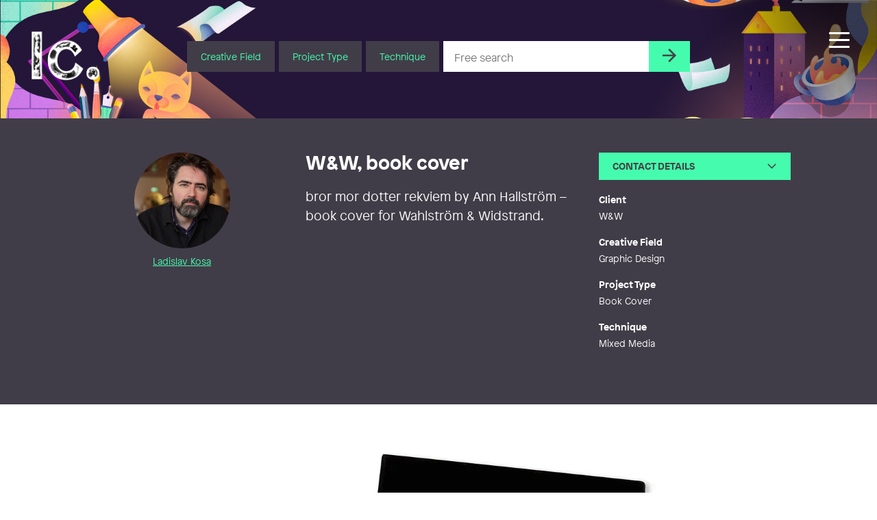

--- FILE ---
content_type: text/html; charset=UTF-8
request_url: https://illustratorcentrum.se/en/ladislav_kosa/ww-bokomslag-2/
body_size: 23305
content:
<!DOCTYPE html><html class="Site no-js" lang="en-US"><head prefix="og: http://ogp.me/ns#"><meta charset="utf-8"><meta name="viewport" content="width=device-width, initial-scale=1"><meta http-equiv="x-ua-compatible" content="ie=edge"> <script type="text/javascript" data-cookieconsent="ignore">window.dataLayer = window.dataLayer || [];

	function gtag() {
		dataLayer.push(arguments);
	}

	gtag("consent", "default", {
		ad_personalization: "denied",
		ad_storage: "denied",
		ad_user_data: "denied",
		analytics_storage: "denied",
		functionality_storage: "denied",
		personalization_storage: "denied",
		security_storage: "granted",
		wait_for_update: 500,
	});
	gtag("set", "ads_data_redaction", true);</script> <script type="text/javascript" data-cookieconsent="ignore">(function (w, d, s, l, i) {
		w[l] = w[l] || [];
		w[l].push({'gtm.start': new Date().getTime(), event: 'gtm.js'});
		var f = d.getElementsByTagName(s)[0], j = d.createElement(s), dl = l !== 'dataLayer' ? '&l=' + l : '';
		j.async = true;
		j.src = 'https://www.googletagmanager.com/gtm.js?id=' + i + dl;
		f.parentNode.insertBefore(j, f);
	})(
		window,
		document,
		'script',
		'dataLayer',
		'GTM-PJF6T4Z'
	);</script> <script type="text/javascript"
		id="Cookiebot"
		src="https://consent.cookiebot.com/uc.js"
		data-implementation="wp"
		data-cbid="7095fa2c-b61b-4073-bbb5-f8781620a476"
						data-culture="SV"
				data-blockingmode="auto"
	></script> <script data-cfasync="false" data-no-defer="1" data-no-minify="1" data-no-optimize="1">var ewww_webp_supported=!1;function check_webp_feature(A,e){var w;e=void 0!==e?e:function(){},ewww_webp_supported?e(ewww_webp_supported):((w=new Image).onload=function(){ewww_webp_supported=0<w.width&&0<w.height,e&&e(ewww_webp_supported)},w.onerror=function(){e&&e(!1)},w.src="data:image/webp;base64,"+{alpha:"UklGRkoAAABXRUJQVlA4WAoAAAAQAAAAAAAAAAAAQUxQSAwAAAARBxAR/Q9ERP8DAABWUDggGAAAABQBAJ0BKgEAAQAAAP4AAA3AAP7mtQAAAA=="}[A])}check_webp_feature("alpha");</script><script data-cfasync="false" data-no-defer="1" data-no-minify="1" data-no-optimize="1">var Arrive=function(c,w){"use strict";if(c.MutationObserver&&"undefined"!=typeof HTMLElement){var r,a=0,u=(r=HTMLElement.prototype.matches||HTMLElement.prototype.webkitMatchesSelector||HTMLElement.prototype.mozMatchesSelector||HTMLElement.prototype.msMatchesSelector,{matchesSelector:function(e,t){return e instanceof HTMLElement&&r.call(e,t)},addMethod:function(e,t,r){var a=e[t];e[t]=function(){return r.length==arguments.length?r.apply(this,arguments):"function"==typeof a?a.apply(this,arguments):void 0}},callCallbacks:function(e,t){t&&t.options.onceOnly&&1==t.firedElems.length&&(e=[e[0]]);for(var r,a=0;r=e[a];a++)r&&r.callback&&r.callback.call(r.elem,r.elem);t&&t.options.onceOnly&&1==t.firedElems.length&&t.me.unbindEventWithSelectorAndCallback.call(t.target,t.selector,t.callback)},checkChildNodesRecursively:function(e,t,r,a){for(var i,n=0;i=e[n];n++)r(i,t,a)&&a.push({callback:t.callback,elem:i}),0<i.childNodes.length&&u.checkChildNodesRecursively(i.childNodes,t,r,a)},mergeArrays:function(e,t){var r,a={};for(r in e)e.hasOwnProperty(r)&&(a[r]=e[r]);for(r in t)t.hasOwnProperty(r)&&(a[r]=t[r]);return a},toElementsArray:function(e){return e=void 0!==e&&("number"!=typeof e.length||e===c)?[e]:e}}),e=(l.prototype.addEvent=function(e,t,r,a){a={target:e,selector:t,options:r,callback:a,firedElems:[]};return this._beforeAdding&&this._beforeAdding(a),this._eventsBucket.push(a),a},l.prototype.removeEvent=function(e){for(var t,r=this._eventsBucket.length-1;t=this._eventsBucket[r];r--)e(t)&&(this._beforeRemoving&&this._beforeRemoving(t),(t=this._eventsBucket.splice(r,1))&&t.length&&(t[0].callback=null))},l.prototype.beforeAdding=function(e){this._beforeAdding=e},l.prototype.beforeRemoving=function(e){this._beforeRemoving=e},l),t=function(i,n){var o=new e,l=this,s={fireOnAttributesModification:!1};return o.beforeAdding(function(t){var e=t.target;e!==c.document&&e!==c||(e=document.getElementsByTagName("html")[0]);var r=new MutationObserver(function(e){n.call(this,e,t)}),a=i(t.options);r.observe(e,a),t.observer=r,t.me=l}),o.beforeRemoving(function(e){e.observer.disconnect()}),this.bindEvent=function(e,t,r){t=u.mergeArrays(s,t);for(var a=u.toElementsArray(this),i=0;i<a.length;i++)o.addEvent(a[i],e,t,r)},this.unbindEvent=function(){var r=u.toElementsArray(this);o.removeEvent(function(e){for(var t=0;t<r.length;t++)if(this===w||e.target===r[t])return!0;return!1})},this.unbindEventWithSelectorOrCallback=function(r){var a=u.toElementsArray(this),i=r,e="function"==typeof r?function(e){for(var t=0;t<a.length;t++)if((this===w||e.target===a[t])&&e.callback===i)return!0;return!1}:function(e){for(var t=0;t<a.length;t++)if((this===w||e.target===a[t])&&e.selector===r)return!0;return!1};o.removeEvent(e)},this.unbindEventWithSelectorAndCallback=function(r,a){var i=u.toElementsArray(this);o.removeEvent(function(e){for(var t=0;t<i.length;t++)if((this===w||e.target===i[t])&&e.selector===r&&e.callback===a)return!0;return!1})},this},i=new function(){var s={fireOnAttributesModification:!1,onceOnly:!1,existing:!1};function n(e,t,r){return!(!u.matchesSelector(e,t.selector)||(e._id===w&&(e._id=a++),-1!=t.firedElems.indexOf(e._id)))&&(t.firedElems.push(e._id),!0)}var c=(i=new t(function(e){var t={attributes:!1,childList:!0,subtree:!0};return e.fireOnAttributesModification&&(t.attributes=!0),t},function(e,i){e.forEach(function(e){var t=e.addedNodes,r=e.target,a=[];null!==t&&0<t.length?u.checkChildNodesRecursively(t,i,n,a):"attributes"===e.type&&n(r,i)&&a.push({callback:i.callback,elem:r}),u.callCallbacks(a,i)})})).bindEvent;return i.bindEvent=function(e,t,r){t=void 0===r?(r=t,s):u.mergeArrays(s,t);var a=u.toElementsArray(this);if(t.existing){for(var i=[],n=0;n<a.length;n++)for(var o=a[n].querySelectorAll(e),l=0;l<o.length;l++)i.push({callback:r,elem:o[l]});if(t.onceOnly&&i.length)return r.call(i[0].elem,i[0].elem);setTimeout(u.callCallbacks,1,i)}c.call(this,e,t,r)},i},o=new function(){var a={};function i(e,t){return u.matchesSelector(e,t.selector)}var n=(o=new t(function(){return{childList:!0,subtree:!0}},function(e,r){e.forEach(function(e){var t=e.removedNodes,e=[];null!==t&&0<t.length&&u.checkChildNodesRecursively(t,r,i,e),u.callCallbacks(e,r)})})).bindEvent;return o.bindEvent=function(e,t,r){t=void 0===r?(r=t,a):u.mergeArrays(a,t),n.call(this,e,t,r)},o};d(HTMLElement.prototype),d(NodeList.prototype),d(HTMLCollection.prototype),d(HTMLDocument.prototype),d(Window.prototype);var n={};return s(i,n,"unbindAllArrive"),s(o,n,"unbindAllLeave"),n}function l(){this._eventsBucket=[],this._beforeAdding=null,this._beforeRemoving=null}function s(e,t,r){u.addMethod(t,r,e.unbindEvent),u.addMethod(t,r,e.unbindEventWithSelectorOrCallback),u.addMethod(t,r,e.unbindEventWithSelectorAndCallback)}function d(e){e.arrive=i.bindEvent,s(i,e,"unbindArrive"),e.leave=o.bindEvent,s(o,e,"unbindLeave")}}(window,void 0),ewww_webp_supported=!1;function check_webp_feature(e,t){var r;ewww_webp_supported?t(ewww_webp_supported):((r=new Image).onload=function(){ewww_webp_supported=0<r.width&&0<r.height,t(ewww_webp_supported)},r.onerror=function(){t(!1)},r.src="data:image/webp;base64,"+{alpha:"UklGRkoAAABXRUJQVlA4WAoAAAAQAAAAAAAAAAAAQUxQSAwAAAARBxAR/Q9ERP8DAABWUDggGAAAABQBAJ0BKgEAAQAAAP4AAA3AAP7mtQAAAA==",animation:"UklGRlIAAABXRUJQVlA4WAoAAAASAAAAAAAAAAAAQU5JTQYAAAD/////AABBTk1GJgAAAAAAAAAAAAAAAAAAAGQAAABWUDhMDQAAAC8AAAAQBxAREYiI/gcA"}[e])}function ewwwLoadImages(e){if(e){for(var t=document.querySelectorAll(".batch-image img, .image-wrapper a, .ngg-pro-masonry-item a, .ngg-galleria-offscreen-seo-wrapper a"),r=0,a=t.length;r<a;r++)ewwwAttr(t[r],"data-src",t[r].getAttribute("data-webp")),ewwwAttr(t[r],"data-thumbnail",t[r].getAttribute("data-webp-thumbnail"));for(var i=document.querySelectorAll("div.woocommerce-product-gallery__image"),r=0,a=i.length;r<a;r++)ewwwAttr(i[r],"data-thumb",i[r].getAttribute("data-webp-thumb"))}for(var n=document.querySelectorAll("video"),r=0,a=n.length;r<a;r++)ewwwAttr(n[r],"poster",e?n[r].getAttribute("data-poster-webp"):n[r].getAttribute("data-poster-image"));for(var o,l=document.querySelectorAll("img.ewww_webp_lazy_load"),r=0,a=l.length;r<a;r++)e&&(ewwwAttr(l[r],"data-lazy-srcset",l[r].getAttribute("data-lazy-srcset-webp")),ewwwAttr(l[r],"data-srcset",l[r].getAttribute("data-srcset-webp")),ewwwAttr(l[r],"data-lazy-src",l[r].getAttribute("data-lazy-src-webp")),ewwwAttr(l[r],"data-src",l[r].getAttribute("data-src-webp")),ewwwAttr(l[r],"data-orig-file",l[r].getAttribute("data-webp-orig-file")),ewwwAttr(l[r],"data-medium-file",l[r].getAttribute("data-webp-medium-file")),ewwwAttr(l[r],"data-large-file",l[r].getAttribute("data-webp-large-file")),null!=(o=l[r].getAttribute("srcset"))&&!1!==o&&o.includes("R0lGOD")&&ewwwAttr(l[r],"src",l[r].getAttribute("data-lazy-src-webp"))),l[r].className=l[r].className.replace(/\bewww_webp_lazy_load\b/,"");for(var s=document.querySelectorAll(".ewww_webp"),r=0,a=s.length;r<a;r++)e?(ewwwAttr(s[r],"srcset",s[r].getAttribute("data-srcset-webp")),ewwwAttr(s[r],"src",s[r].getAttribute("data-src-webp")),ewwwAttr(s[r],"data-orig-file",s[r].getAttribute("data-webp-orig-file")),ewwwAttr(s[r],"data-medium-file",s[r].getAttribute("data-webp-medium-file")),ewwwAttr(s[r],"data-large-file",s[r].getAttribute("data-webp-large-file")),ewwwAttr(s[r],"data-large_image",s[r].getAttribute("data-webp-large_image")),ewwwAttr(s[r],"data-src",s[r].getAttribute("data-webp-src"))):(ewwwAttr(s[r],"srcset",s[r].getAttribute("data-srcset-img")),ewwwAttr(s[r],"src",s[r].getAttribute("data-src-img"))),s[r].className=s[r].className.replace(/\bewww_webp\b/,"ewww_webp_loaded");window.jQuery&&jQuery.fn.isotope&&jQuery.fn.imagesLoaded&&(jQuery(".fusion-posts-container-infinite").imagesLoaded(function(){jQuery(".fusion-posts-container-infinite").hasClass("isotope")&&jQuery(".fusion-posts-container-infinite").isotope()}),jQuery(".fusion-portfolio:not(.fusion-recent-works) .fusion-portfolio-wrapper").imagesLoaded(function(){jQuery(".fusion-portfolio:not(.fusion-recent-works) .fusion-portfolio-wrapper").isotope()}))}function ewwwWebPInit(e){ewwwLoadImages(e),ewwwNggLoadGalleries(e),document.arrive(".ewww_webp",function(){ewwwLoadImages(e)}),document.arrive(".ewww_webp_lazy_load",function(){ewwwLoadImages(e)}),document.arrive("videos",function(){ewwwLoadImages(e)}),"loading"==document.readyState?document.addEventListener("DOMContentLoaded",ewwwJSONParserInit):("undefined"!=typeof galleries&&ewwwNggParseGalleries(e),ewwwWooParseVariations(e))}function ewwwAttr(e,t,r){null!=r&&!1!==r&&e.setAttribute(t,r)}function ewwwJSONParserInit(){"undefined"!=typeof galleries&&check_webp_feature("alpha",ewwwNggParseGalleries),check_webp_feature("alpha",ewwwWooParseVariations)}function ewwwWooParseVariations(e){if(e)for(var t=document.querySelectorAll("form.variations_form"),r=0,a=t.length;r<a;r++){var i=t[r].getAttribute("data-product_variations"),n=!1;try{for(var o in i=JSON.parse(i))void 0!==i[o]&&void 0!==i[o].image&&(void 0!==i[o].image.src_webp&&(i[o].image.src=i[o].image.src_webp,n=!0),void 0!==i[o].image.srcset_webp&&(i[o].image.srcset=i[o].image.srcset_webp,n=!0),void 0!==i[o].image.full_src_webp&&(i[o].image.full_src=i[o].image.full_src_webp,n=!0),void 0!==i[o].image.gallery_thumbnail_src_webp&&(i[o].image.gallery_thumbnail_src=i[o].image.gallery_thumbnail_src_webp,n=!0),void 0!==i[o].image.thumb_src_webp&&(i[o].image.thumb_src=i[o].image.thumb_src_webp,n=!0));n&&ewwwAttr(t[r],"data-product_variations",JSON.stringify(i))}catch(e){}}}function ewwwNggParseGalleries(e){if(e)for(var t in galleries){var r=galleries[t];galleries[t].images_list=ewwwNggParseImageList(r.images_list)}}function ewwwNggLoadGalleries(e){e&&document.addEventListener("ngg.galleria.themeadded",function(e,t){window.ngg_galleria._create_backup=window.ngg_galleria.create,window.ngg_galleria.create=function(e,t){var r=$(e).data("id");return galleries["gallery_"+r].images_list=ewwwNggParseImageList(galleries["gallery_"+r].images_list),window.ngg_galleria._create_backup(e,t)}})}function ewwwNggParseImageList(e){for(var t in e){var r=e[t];if(void 0!==r["image-webp"]&&(e[t].image=r["image-webp"],delete e[t]["image-webp"]),void 0!==r["thumb-webp"]&&(e[t].thumb=r["thumb-webp"],delete e[t]["thumb-webp"]),void 0!==r.full_image_webp&&(e[t].full_image=r.full_image_webp,delete e[t].full_image_webp),void 0!==r.srcsets)for(var a in r.srcsets)nggSrcset=r.srcsets[a],void 0!==r.srcsets[a+"-webp"]&&(e[t].srcsets[a]=r.srcsets[a+"-webp"],delete e[t].srcsets[a+"-webp"]);if(void 0!==r.full_srcsets)for(var i in r.full_srcsets)nggFSrcset=r.full_srcsets[i],void 0!==r.full_srcsets[i+"-webp"]&&(e[t].full_srcsets[i]=r.full_srcsets[i+"-webp"],delete e[t].full_srcsets[i+"-webp"])}return e}check_webp_feature("alpha",ewwwWebPInit);</script><meta name='robots' content='index, follow, max-image-preview:large, max-snippet:-1, max-video-preview:-1' />
 <script type="text/javascript" id="google_gtagjs-js-consent-mode-data-layer">/*  */
window.dataLayer = window.dataLayer || [];function gtag(){dataLayer.push(arguments);}
gtag('consent', 'default', {"ad_personalization":"denied","ad_storage":"denied","ad_user_data":"denied","analytics_storage":"denied","functionality_storage":"denied","security_storage":"denied","personalization_storage":"denied","region":["AT","BE","BG","CH","CY","CZ","DE","DK","EE","ES","FI","FR","GB","GR","HR","HU","IE","IS","IT","LI","LT","LU","LV","MT","NL","NO","PL","PT","RO","SE","SI","SK"],"wait_for_update":500});
window._googlesitekitConsentCategoryMap = {"statistics":["analytics_storage"],"marketing":["ad_storage","ad_user_data","ad_personalization"],"functional":["functionality_storage","security_storage"],"preferences":["personalization_storage"]};
window._googlesitekitConsents = {"ad_personalization":"denied","ad_storage":"denied","ad_user_data":"denied","analytics_storage":"denied","functionality_storage":"denied","security_storage":"denied","personalization_storage":"denied","region":["AT","BE","BG","CH","CY","CZ","DE","DK","EE","ES","FI","FR","GB","GR","HR","HU","IE","IS","IT","LI","LT","LU","LV","MT","NL","NO","PL","PT","RO","SE","SI","SK"],"wait_for_update":500};
/*  */</script> <title>W&amp;W, bokomslag - Illustratörcentrum</title><link rel="canonical" href="https://illustratorcentrum.se/ladislav_kosa/ww-bokomslag-2/" /><meta property="og:locale" content="en_US" /><meta property="og:type" content="article" /><meta property="og:title" content="W&amp;W, bokomslag - Illustratörcentrum" /><meta property="og:description" content="bror mor dotter rekviem av Ann Hallstr&ouml;m &ndash; omslag till diktsamling,&nbsp;Wahlstr&ouml;m &amp; Widstrand." /><meta property="og:url" content="https://illustratorcentrum.se/en/ladislav_kosa/ww-bokomslag-2/" /><meta property="og:site_name" content="Illustratörcentrum" /><meta property="article:publisher" content="https://www.facebook.com/Illustratorcentrum/" /><meta property="article:published_time" content="2021-09-20T19:18:00+00:00" /><meta property="article:modified_time" content="2024-09-02T18:31:55+00:00" /><meta name="author" content="Ladislav Kosa" /><meta name="twitter:card" content="summary_large_image" /><meta name="twitter:label1" content="Written by" /><meta name="twitter:data1" content="Ladislav Kosa" /> <script type="application/ld+json" class="yoast-schema-graph">{"@context":"https://schema.org","@graph":[{"@type":"Article","@id":"https://illustratorcentrum.se/en/ladislav_kosa/ww-bokomslag-2/#article","isPartOf":{"@id":"https://illustratorcentrum.se/en/ladislav_kosa/ww-bokomslag-2/"},"author":{"name":"Ladislav Kosa","@id":"https://illustratorcentrum.se/en/#/schema/person/31f18166bd985ddfb829d38cbe1bd4b0"},"headline":"W&amp;W, bokomslag","datePublished":"2021-09-20T19:18:00+00:00","dateModified":"2024-09-02T18:31:55+00:00","mainEntityOfPage":{"@id":"https://illustratorcentrum.se/en/ladislav_kosa/ww-bokomslag-2/"},"wordCount":23,"commentCount":0,"publisher":{"@id":"https://illustratorcentrum.se/en/#organization"},"keywords":["Geometri","Light","Night"],"articleSection":["Mixed Media","Book Cover","Graphic Design","Creative Field"],"inLanguage":"en-US","potentialAction":[{"@type":"CommentAction","name":"Comment","target":["https://illustratorcentrum.se/en/ladislav_kosa/ww-bokomslag-2/#respond"]}]},{"@type":"WebPage","@id":"https://illustratorcentrum.se/en/ladislav_kosa/ww-bokomslag-2/","url":"https://illustratorcentrum.se/en/ladislav_kosa/ww-bokomslag-2/","name":"W&amp;W, bokomslag - Illustratörcentrum","isPartOf":{"@id":"https://illustratorcentrum.se/en/#website"},"datePublished":"2021-09-20T19:18:00+00:00","dateModified":"2024-09-02T18:31:55+00:00","breadcrumb":{"@id":"https://illustratorcentrum.se/en/ladislav_kosa/ww-bokomslag-2/#breadcrumb"},"inLanguage":"en-US","potentialAction":[{"@type":"ReadAction","target":["https://illustratorcentrum.se/en/ladislav_kosa/ww-bokomslag-2/"]}]},{"@type":"BreadcrumbList","@id":"https://illustratorcentrum.se/en/ladislav_kosa/ww-bokomslag-2/#breadcrumb","itemListElement":[{"@type":"ListItem","position":1,"name":"Home","item":"https://illustratorcentrum.se/en/"},{"@type":"ListItem","position":2,"name":"W&amp;W, bokomslag"}]},{"@type":"WebSite","@id":"https://illustratorcentrum.se/en/#website","url":"https://illustratorcentrum.se/en/","name":"Illustratörcentrum","description":"Search among more than 1300 creative artists","publisher":{"@id":"https://illustratorcentrum.se/en/#organization"},"potentialAction":[{"@type":"SearchAction","target":{"@type":"EntryPoint","urlTemplate":"https://illustratorcentrum.se/en/?s={search_term_string}"},"query-input":{"@type":"PropertyValueSpecification","valueRequired":true,"valueName":"search_term_string"}}],"inLanguage":"en-US"},{"@type":"Organization","@id":"https://illustratorcentrum.se/en/#organization","name":"Illustratörcentrum","url":"https://illustratorcentrum.se/en/","logo":{"@type":"ImageObject","inLanguage":"en-US","@id":"https://illustratorcentrum.se/en/#/schema/logo/image/","url":"https://illustratorcentrum.se/content/uploads/2021/10/Ic.jpg","contentUrl":"https://illustratorcentrum.se/content/uploads/2021/10/Ic.jpg","width":433,"height":338,"caption":"Illustratörcentrum"},"image":{"@id":"https://illustratorcentrum.se/en/#/schema/logo/image/"},"sameAs":["https://www.facebook.com/Illustratorcentrum/","https://www.instagram.com/illustratorcentrum/"]},{"@type":"Person","@id":"https://illustratorcentrum.se/en/#/schema/person/31f18166bd985ddfb829d38cbe1bd4b0","name":"Ladislav Kosa","description":"Jag heter Ladislav Kosa och arbetar som illustratör och grafisk formgivare. Jag har konstnärlig utbildning från Östra Grevie FHSK &amp; Kungliga Konstakademien i Köpenhamn. Jobbar som frilans sen 25 år tillbaka och mina uppdrag sträcker sig från artikel-/reklamillustrationer, bok- &amp; skivomslag, tidningslayout till grafiska profiler.","sameAs":["https://www.assemblage.se","https://www.linkedin.com/in/mrkosa/"],"url":"https://illustratorcentrum.se/en/kreator/ladislav_kosa/"}]}</script> <link rel='dns-prefetch' href='//kit.fontawesome.com' /><link rel='dns-prefetch' href='//www.googletagmanager.com' /><link rel='dns-prefetch' href='//cdnjs.cloudflare.com' /><link data-optimized="2" rel="stylesheet" href="https://illustratorcentrum.se/content/litespeed/css/2605738f6f3ebd7372406b4358fe003c.css?ver=4fe3e" /> <script type="text/javascript" id="wp-consent-api-js-extra">/*  */
var consent_api = {"consent_type":"optin","waitfor_consent_hook":"","cookie_expiration":"30","cookie_prefix":"wp_consent","services":[]};
//# sourceURL=wp-consent-api-js-extra
/*  */</script> <script type="text/javascript" src="https://illustratorcentrum.se/content/plugins/wp-consent-api/assets/js/wp-consent-api.min.js?ver=2.0.0" id="wp-consent-api-js"></script> <script type="text/javascript" id="cookiebot-wp-consent-level-api-integration-js-extra">/*  */
var cookiebot_category_mapping = {"n=1;p=1;s=1;m=1":{"preferences":1,"statistics":1,"statistics-anonymous":0,"marketing":1},"n=1;p=1;s=1;m=0":{"preferences":1,"statistics":1,"statistics-anonymous":1,"marketing":0},"n=1;p=1;s=0;m=1":{"preferences":1,"statistics":0,"statistics-anonymous":0,"marketing":1},"n=1;p=1;s=0;m=0":{"preferences":1,"statistics":0,"statistics-anonymous":0,"marketing":0},"n=1;p=0;s=1;m=1":{"preferences":0,"statistics":1,"statistics-anonymous":0,"marketing":1},"n=1;p=0;s=1;m=0":{"preferences":0,"statistics":1,"statistics-anonymous":0,"marketing":0},"n=1;p=0;s=0;m=1":{"preferences":0,"statistics":0,"statistics-anonymous":0,"marketing":1},"n=1;p=0;s=0;m=0":{"preferences":0,"statistics":0,"statistics-anonymous":0,"marketing":0}};
var cookiebot_consent_type = {"type":"optin"};
//# sourceURL=cookiebot-wp-consent-level-api-integration-js-extra
/*  */</script> <script type="text/javascript" src="https://illustratorcentrum.se/content/plugins/cookiebot/assets/js/frontend/cb_frame/cookiebot-wp-consent-level-api-integration.js?ver=4.6.2" id="cookiebot-wp-consent-level-api-integration-js"></script> <script type="text/javascript" id="spektra-forms-js-extra">/*  */
var spektra_form_js_data = {"ajax_url":"https://illustratorcentrum.se/wp/wp-admin/admin-ajax.php","validation_messages":{"default":"Please ensure that you have filled in all mandatory fields and uploaded a file.","to_many_files_uploaded":"Too many files, at most {{max_files}} files allowed.","files_size_exceeded":"The files are too heavy. In total, everything can weigh up to {{max_size}} MB.","file_size_exceeded":"Each file can weigh up to {{single_max_size}} MB."},"error_messages":{"default":"Something went wrong, please try again or contact us by phone or email."},"locale":"en"};
//# sourceURL=spektra-forms-js-extra
/*  */</script> <script type="text/javascript" src="https://illustratorcentrum.se/content/plugins/spektra-forms/public/js/script.js?ver=1.0.0" id="spektra-forms-js"></script> <script type="text/javascript" id="ic-js-js-extra">/*  */
var ic_form_ajax = {"ajax_url":"https://illustratorcentrum.se/wp/wp-admin/admin-ajax.php","nonce":"5f6a4b9d5b","home_url":"https://illustratorcentrum.se/en/"};
//# sourceURL=ic-js-js-extra
/*  */</script> <script type="text/javascript" src="https://illustratorcentrum.se/content/themes/ic/assets/javascript/app.js?ver=6.9" id="ic-js-js"></script> <script type="text/javascript" src="https://illustratorcentrum.se/wp/wp-includes/js/jquery/jquery.min.js?ver=3.7.1" id="jquery-core-js"></script> <script type="text/javascript" src="https://illustratorcentrum.se/wp/wp-includes/js/jquery/jquery-migrate.min.js?ver=3.4.1" id="jquery-migrate-js"></script> 
 <script type="text/javascript" src="https://www.googletagmanager.com/gtag/js?id=G-RJRJ7BYCGB" id="google_gtagjs-js" async></script> <script type="text/javascript" id="google_gtagjs-js-after">/*  */
window.dataLayer = window.dataLayer || [];function gtag(){dataLayer.push(arguments);}
gtag("set","linker",{"domains":["illustratorcentrum.se"]});
gtag("js", new Date());
gtag("set", "developer_id.dZTNiMT", true);
gtag("config", "G-RJRJ7BYCGB");
//# sourceURL=google_gtagjs-js-after
/*  */</script> <link rel='shortlink' href='https://illustratorcentrum.se/en/?p=54148' /><meta name="generator" content="WPML ver:4.7.6 stt:1,50;" /><meta name="generator" content="Site Kit by Google 1.170.0" />
 <script type="text/javascript">/*  */

			( function( w, d, s, l, i ) {
				w[l] = w[l] || [];
				w[l].push( {'gtm.start': new Date().getTime(), event: 'gtm.js'} );
				var f = d.getElementsByTagName( s )[0],
					j = d.createElement( s ), dl = l != 'dataLayer' ? '&l=' + l : '';
				j.async = true;
				j.src = 'https://www.googletagmanager.com/gtm.js?id=' + i + dl;
				f.parentNode.insertBefore( j, f );
			} )( window, document, 'script', 'dataLayer', 'GTM-PJF6T4Z' );
			
/*  */</script> <link rel="icon" href="https://illustratorcentrum.se/content/uploads/2021/10/cropped-Ic_logo_color-32x32.jpg" sizes="32x32" /><link rel="icon" href="https://illustratorcentrum.se/content/uploads/2021/10/cropped-Ic_logo_color-192x192.jpg" sizes="192x192" /><link rel="apple-touch-icon" href="https://illustratorcentrum.se/content/uploads/2021/10/cropped-Ic_logo_color-180x180.jpg" /><meta name="msapplication-TileImage" content="https://illustratorcentrum.se/content/uploads/2021/10/cropped-Ic_logo_color-270x270.jpg" /></head><body class="wp-singular post-template-default single single-post postid-54148 single-format-standard wp-embed-responsive wp-theme-ic" data-controller="scrollreveal, head, portal, lazyload"><div class="Nav-bar"><div class="Nav-barInner">
<a class="Head-logo Head-logo--sm" href="https://illustratorcentrum.se/en/"><p class='u-hiddenVisually'>Illustratörcentrum</p>					<img class="Head-logoImage" src="https://illustratorcentrum.se/content/themes/ic/assets/images/logo-vit.png" alt="logo" />
</a><div class="Head-navToggleWrap"><div class="js-navButton Head-navToggle"><div></div></div></div></div></div><header class="Head" data-controller="search">
<a class="Splash js-reveal" data-controller="splash" data-reveal="scale" href="https://illustratorcentrum.se/en/connect/"><div class="Splash-content"><p class="Splash-headline">Need help?</p><p class="Splash-text">Let us find the right artist for you!</p></div>
</a><div class="Site-container Site-container--full"><div class="Head-inner"><a class="Head-logo" href="https://illustratorcentrum.se/en/"><p class="u-hiddenVisually">Illustratörcentrum</p>						<img class="Head-logoImage" src="https://illustratorcentrum.se/content/themes/ic/assets/images/logo-vit.png" alt="logo-white" />
</a><div class="Site-container Type Heading Head-search  u-centered"><div class="Head-searchForm"><form action="https://illustratorcentrum.se/en//" class="Flex Flex-grid Flex-grid--form Type Type--xs"><div class="Head-searchDropDown Head-searchItem">
<button class="Form-inputButton Form-inputButton--dropdown js-toggleTooltip">Creative Field</button><div class="Tooltip Tooltip--head Head-searchSelect"><ul class="Tooltip-inner Head-searchSelectInner"><div class="Tooltip-triangle Head-searchSelectTriangle"></div><li class="Head-searchOption js-searchCategory">Animation</li><li class="Head-searchOption js-searchCategory">Comics</li><li class="Head-searchOption js-searchCategory">Graphic Design</li><li class="Head-searchOption js-searchCategory">Illustration</li></ul></div></div><div class="Head-searchDropDown Head-searchItem">
<button class="Form-inputButton Form-inputButton--dropdown js-toggleTooltip">Project Type</button><div class="Tooltip Tooltip--head Head-searchSelect Head-searchSelect--wide"><ul class="Tooltip-inner Head-searchSelectInner"><div class="Tooltip-triangle Head-searchSelectTriangle"></div><li class="Head-searchOption js-searchCategory">Advertisement</li><li class="Head-searchOption js-searchCategory">Book Cover</li><li class="Head-searchOption js-searchCategory">Book Design</li><li class="Head-searchOption js-searchCategory">Book Illustration</li><li class="Head-searchOption js-searchCategory">Caricature</li><li class="Head-searchOption js-searchCategory">Character Design</li><li class="Head-searchOption js-searchCategory">Comic Illustration</li><li class="Head-searchOption js-searchCategory">Editorial</li><li class="Head-searchOption js-searchCategory">Fantasy</li><li class="Head-searchOption js-searchCategory">Fashion Illustration</li><li class="Head-searchOption js-searchCategory">Game Graphics</li><li class="Head-searchOption js-searchCategory">Graphic Recording</li><li class="Head-searchOption js-searchCategory">Icons/Pictograms</li><li class="Head-searchOption js-searchCategory">Infographics</li><li class="Head-searchOption js-searchCategory">Information Material/Publications</li><li class="Head-searchOption js-searchCategory">Lettering</li><li class="Head-searchOption js-searchCategory">Logotype</li><li class="Head-searchOption js-searchCategory">Magazine Design</li><li class="Head-searchOption js-searchCategory">Maps</li><li class="Head-searchOption js-searchCategory">Medical/Scientific Illustration</li><li class="Head-searchOption js-searchCategory">Motion Graphics/GIF</li><li class="Head-searchOption js-searchCategory">Mural/Wall Art</li><li class="Head-searchOption js-searchCategory">Packaging</li><li class="Head-searchOption js-searchCategory">Pattern Design</li><li class="Head-searchOption js-searchCategory">Picture Book</li><li class="Head-searchOption js-searchCategory">Portraits</li><li class="Head-searchOption js-searchCategory">Posters</li><li class="Head-searchOption js-searchCategory">Products</li><li class="Head-searchOption js-searchCategory">Public Art</li><li class="Head-searchOption js-searchCategory">Short film</li><li class="Head-searchOption js-searchCategory">Signage</li><li class="Head-searchOption js-searchCategory">Storyboard</li><li class="Head-searchOption js-searchCategory">Teaching Materials</li><li class="Head-searchOption js-searchCategory">TV/Film Graphics</li><li class="Head-searchOption js-searchCategory">Typography</li><li class="Head-searchOption js-searchCategory">Visual Identity Design</li><li class="Head-searchOption js-searchCategory">Web design</li><li class="Head-searchOption js-searchCategory">Workshop</li></ul></div></div><div class="Head-searchDropDown Head-searchItem">
<button class="Form-inputButton Form-inputButton--dropdown js-toggleTooltip">Technique</button><div class="Tooltip Tooltip--head Head-searchSelect Head-searchSelect--wide"><ul class="Tooltip-inner Head-searchSelectInner"><div class="Tooltip-triangle Head-searchSelectTriangle"></div><li class="Head-searchOption js-searchCategory">2D</li><li class="Head-searchOption js-searchCategory">3D</li><li class="Head-searchOption js-searchCategory">Calligraphy</li><li class="Head-searchOption js-searchCategory">Coal</li><li class="Head-searchOption js-searchCategory">Collage</li><li class="Head-searchOption js-searchCategory">Digital</li><li class="Head-searchOption js-searchCategory">Engraving</li><li class="Head-searchOption js-searchCategory">Ink</li><li class="Head-searchOption js-searchCategory">Mixed Media</li><li class="Head-searchOption js-searchCategory">Oil</li><li class="Head-searchOption js-searchCategory">Paper Cut</li><li class="Head-searchOption js-searchCategory">Pencil</li><li class="Head-searchOption js-searchCategory">Screen Printing</li><li class="Head-searchOption js-searchCategory">Stop Motion</li><li class="Head-searchOption js-searchCategory">Vector</li><li class="Head-searchOption js-searchCategory">Watercolor</li></ul></div></div><div class="Head-searchItem Head-searchItem--input"><div contenteditable="false" data-scrollbar class="scroll-content Form-input Form-input--search" name="s"><div id="Head-searchSelected"></div>
<input id="mainSearchInput" placeholder="Free search" type="text" class="" list="search_tag_list"></div><datalist id="search_tag_list"><option>Adam Dahlstedt</option><option>Adrian Malmgren</option><option>Adrian Wiren</option><option>Agnes Danielsson</option><option>Agnes Florin</option><option>Agnes Nordh</option><option>Agnes Stenqvist</option><option>Agnes Turesson</option><option>Aina von Segebaden</option><option>Airi Iliste</option><option>Albin Granberg</option><option>Alex Howes</option><option>Alexander Jansson</option><option>Alexander Rosso</option><option>Alexandra Falagara</option><option>Alexandra Dahlqvist</option><option>Alma Ahnlide</option><option>Amanda Berglund</option><option>Amanda Eriksson</option><option>Amanda Mendiant</option><option>Amanda Karlsson</option><option>Amandah Andersson L'Narte</option><option>Amanda Jonsson</option><option>Amanda Wärff</option><option>Aminah Eleonora</option><option>Anders Borgenhag Holmqvist</option><option>Anders Flood</option><option>Anders Lindholm</option><option>Anders Nyberg</option><option>Anders Parsmo / ParsmoProductions</option><option>Anders Rådén</option><option>Anders Suneson</option><option>Anders Westerberg</option><option>Anders Worm</option><option>andre_hogbom</option><option>Andrea Räder</option><option>Anette Bengtsson Vargas</option><option>Angela Svedberg</option><option>Anna Ågrahn</option><option>Anna Backlund</option><option>Anna Bengtsson</option><option>Anna Berger</option><option>Anna Björnström</option><option>Anna Blåder</option><option>Anna Bokne</option><option>Anna Elgebrant Rekstad</option><option>Anna Eriksdotter</option><option>Anna Gran</option><option>Anna Gunneström</option><option>Anna Handell</option><option>Anna Hedberg</option><option>Anna Jonsson</option><option>Anna-Karin Wetzig</option><option>Anna Lena Mayor Ekeblad</option><option>Anna Lindsten</option><option>Anna-Maria Marklund</option><option>Anna Markevärn</option><option>Anna Nilsson</option><option>Anna Olofsson</option><option>Anna Olsson</option><option>Anna Pers Bräcke</option><option>Anna Sandler</option><option>Anna Sjölin</option><option>Anna Söderberg</option><option>Anna Södergård</option><option>Anna Westerman</option><option>Anna Westin</option><option>Anna Windborne-Brown</option><option>Anna-Majje Wik</option><option>Annakarin Wennerberg</option><option>Anne-Li Karlsson</option><option>Anneli Frisk</option><option>Anneli Päivärinta</option><option>Annie Beckman</option><option>Annika Carlsson</option><option>Annika Giannini</option><option>Annika Gudmundsson</option><option>Annika Huett</option><option>Annika Lundholm Moberg</option><option>Annika Rockström</option><option>Annika Sköld</option><option>Annika Stårner</option><option>Annie Sjöwall</option><option>Arad Golan Coll</option><option>Åsa Fredricson</option><option>Åsa Holmqvist</option><option>Åsa Kax</option><option>Åsa Rosén</option><option>Astrid Linnéa Andersson</option><option>Astrid Sterngren</option><option>Ava Nikpay</option><option>Aylen Solander Labrin</option><option>Aylin Azad</option><option>Beatrice Toreborg</option><option>Ben Baker</option><option>Bengt Arne Runnerström</option><option>Bertil Henry</option><option>Bettina Johansson</option><option>Björn Berglund</option><option>Björn Eriksson</option><option>Björn Karlsson</option><option>Björn Lundkvist</option><option>Björn Öberg</option><option>Björn Wallin</option><option>Lovisa Blomquist</option><option>Bo Alvarsson</option><option>Bo Lundberg</option><option>Bo Lundwall</option><option>Bo Södervall</option><option>Bojana Dimitrovski</option><option>Briet Davidsdottir</option><option>Camilla Atterby</option><option>Camilla Blom</option><option>Camilla Eltell</option><option>Camilla Engman</option><option>Camilla Frantzell</option><option>Carin Lundblad</option><option>Carina Eriksson</option><option>Carina Länk</option><option>Carina Backlund Melander</option><option>Carina Pascotti</option><option>Carina Söe-Knudsen</option><option>Carina Ståhlberg</option><option>Caroline Franzén</option><option>Caroline Tinterova</option><option>Catalina Aguilera</option><option>Catharina Nygård</option><option>Cathrin Hesselstrand</option><option>Catrina Norman Tengroth</option><option>Cecilia Pettersson</option><option>Cecilia Birgerson Nordling</option><option>Cecilia Hedlund</option><option>Cecilia Höglund</option><option>Cecilia Johansson</option><option>Cecilia Mella</option><option>Cecilia Waxberg</option><option>Cecilia Stenmark</option><option>Charlotta Björnulfson</option><option>Charlotta Carlqvist</option><option>Charlotte Bern</option><option>Charlotte Heyman</option><option>Charlotte Kehler</option><option>Christina Andersson</option><option>Christina Erlander Klein</option><option>Christina Hägerfors</option><option>Christina Heitmann</option><option>Christina Jonsson</option><option>Christina Pettersson</option><option>Christina Wagner</option><option>Christofer Ahde</option><option>Christoffer Pettersson</option><option>Christoffer Svanströmer</option><option>Cilla Lindberg</option><option>Claes Lundström</option><option>Clara Dackenberg</option><option>Clara Lindegren</option><option>Clara Wikström</option><option>Daniel Åberg</option><option>Daniel Thollin</option><option>Daphne Sivetidis</option><option>Daryna Piddubniak</option><option>David Appelquist</option><option>David Cederlöf</option><option>David Frejd</option><option>Dennis Eriksson</option><option>Clara Digman</option><option>Don Arvidsson</option><option>Ebba Alling</option><option>Ebba Forslind</option><option>Ebba Hägne</option><option>Emma Förander</option><option>Eida Steen</option><option>Einar Arreman</option><option>Eisel Miranda Robles</option><option>Lina Ekstrand</option><option>Elin Andersson</option><option>Elin Hägg</option><option>Elin Hjulström Lord</option><option>Elin Jonsson</option><option>Elin Matilda Andersson</option><option>Elin Mejergren</option><option>Elin Molander</option><option>Elin Sandström</option><option>Elin Svensson</option><option>Elin Alskog Berglund</option><option>Elisabet Ericson</option><option>Elisabeth Widmark</option><option>Elise Rosberg</option><option>Ellen Lagerson</option><option>Ellinor Ahlén</option><option>Elvira Varghans</option><option>Emelie Gårdeler</option><option>Emelie Zetterberg</option><option>Emelie Bylund</option><option>Emely Hansson Cuadros</option><option>Emili Svensson</option><option>Emilie Bergman</option><option>Emma Anderberg</option><option>Emma Andersson</option><option>Emma Ekstam</option><option>Emma Ganslandt</option><option>Emma Hanquist</option><option>Emma Hjelm</option><option>Emma Selberg</option><option>Emma-Lisa Henriksson</option><option>Emmalill Frank</option><option>Emma Wiklund</option><option>Emmelie Salomonsson</option><option>Emmi Eriksson</option><option>Emmy</option><option>Erica Jacobson</option><option>Erik Dahlberg</option><option>Erik Kirtley</option><option>Erika Andersson Porath</option><option>Erika Eklund Wilson</option><option>Erika Norén</option><option>Esbjörn Jorsäter</option><option>Etta Röstlund</option><option>Eva Edberg</option><option>Eva Fallström</option><option>Eva Hjelte</option><option>Eva Lindeberg</option><option>Eva-Lotta Cederström</option><option>Eva Lundberg</option><option>Eva Thimgren</option><option>Eva Helena Larsson</option><option>Fabian Göranson</option><option>Fanny Lundqvist</option><option>Felicia Fortes</option><option>Felicia Iversen</option><option>Fia-Maria Näslund</option><option>Fikrete Meta</option><option>Filippo Vanzo</option><option>Freddot Carlsson Andersson</option><option>Fredrik Brännström</option><option>Fredrik Saarkoppel</option><option>Fredrik Swahn</option><option>Fredrik Tjernström</option><option>Frida Clerhage</option><option>Frida Hansson</option><option>Frida Hultman</option><option>Frida Pettersson</option><option>Fridha Henderson</option><option>Gabriella Axelsson</option><option>Gert Lozell</option><option>Gidon Avraham</option><option>Giuseppe Cristiano</option><option>Skinny Gonzales</option><option>Gun Jacobson</option><option>Gunilla Guldbrand</option><option>Gunilla Hagström</option><option>Gunna Grähs</option><option>Gunnar Krantz</option><option>Gustaf Lord</option><option>Gustaf Öhrnell Hjalmars</option><option>Gustaf Östlund</option><option>Hanna Albrektson</option><option>Hanna Angenius</option><option>Hanna Eliasson</option><option>Hanna Fideli Nordqvist</option><option>Hanna Graas</option><option>Hanna Hellman</option><option>Hanna Ingvarsson</option><option>Hanna Klinthage</option><option>Hanna Wallard</option><option>Hanna Almgren</option><option>Hannah Arnesen</option><option>Hanna-Katri Eskelinen</option><option>Hannele Fernström</option><option>Hans von Corswant</option><option>Hedvig Wallin</option><option>Hedvig Wisselgren</option><option>Anna Nilsson</option><option>Kalle Johansson</option><option>Helena Bergendahl</option><option>Helena Davidsson Neppelberg</option><option>Helena Halvarsson</option><option>Helena Krüger</option><option>Helena Lindholm</option><option>Helena Lunding Hultqvist</option><option>Helena Öhman</option><option>Helena Sellgren</option><option>Helene Faleij</option><option>Helga-Hila Brümmer</option><option>Maria Helgars</option><option>Dinah Kübeck</option><option>Elon Larsson</option><option>Minna Salo</option><option>Sonya Filimonova</option><option>Henri Gylander</option><option>Henrik Svensson Dalgren</option><option>Hilda Westerberg</option><option>Hilda Englund</option><option>Hjördis Davidson</option><option>Therése Larsson</option><option>Iann Eklund Tinbäck</option><option>Ida Andersson</option><option>Ida Björs</option><option>Ida Brogren</option><option>Ida Holmedal</option><option>Ida Öhnell</option><option>Ida Rosén Branzell</option><option>Ida Sundin Asp</option><option>Ida Uddas Sigfridsson</option><option>Ida Brattmo</option><option>Julia Holmström</option><option>Ida Sondell</option><option>Nadja Schwendemann</option><option>Ilse-Mari Berglin</option><option>Emelie Wiklund</option><option>Helena Svedenberg</option><option>Kajsa Eldsten</option><option>Maria Poll</option><option>Martina Antonino</option><option>Jonna Lammers</option><option>Inga-Karin Eriksson</option><option>Ingela Bergmann</option><option>Inger Lindström Rilby</option><option>Ingrid Flygare</option><option>Ingrid Fröhlich</option><option>Ingrid Henell</option><option>Ingrid Maria Ericsson</option><option>Ingrid Skåre</option><option>Irene Danielsson</option><option>Irem Akbaharer Arslan</option><option>Isabel Fahlén</option><option>Isabell Kirstinä</option><option>Isabelle Rönnquist</option><option>Ishtar Bäcklund Dakhil</option><option>Iso Lindh</option><option>Ivannia Olguin</option><option>Jacob Stålhammar</option><option>Jakob Ekstedt</option><option>Jalmar Staaf</option><option>Jan-Åke Winqvist</option><option>Jan Edlund</option><option>Jan Funke</option><option>Janette Bornmarker</option><option>Jeanette Engqvist</option><option>Jeanette Milde</option><option>Jennie Enström</option><option>Jennie Wiik Edman</option><option>Jennifer Berglund</option><option>Jennifer Nystedt</option><option>Jenny Almén</option><option>Jenny Dahlberg</option><option>Jenny Findahl</option><option>Jenny Hargne</option><option>Jenny Holmlund</option><option>Jenny Jansson</option><option>Jenny Lindqvist</option><option>Jenny Nyberg</option><option>Jenny Sjödin</option><option>Jenny Soep</option><option>Jenny Wallmark</option><option>Jenny Wik</option><option>Jenny Månsson</option><option>Jens Ahlbom</option><option>Jens Callius</option><option>Jens Magnusson</option><option>Jerker Eriksson</option><option>Jesper Jenemark</option><option>Jessica Laurén</option><option>Jessica Lindholm</option><option>Jessica Pope</option><option>Jessica Svendeborn</option><option>Jessika Berglund</option><option>Jet Hilferink</option><option>Jimmy Gustavsson</option><option>Jimmy Stolpe</option><option>Joakim Agervald</option><option>Joakim Larsson</option><option>Joanna Hellgren</option><option>JoAnna Strömberg Fransson</option><option>Joanna Wallén</option><option>Johan Bergstrand</option><option>Johan Hesselstrand</option><option>Johan Isaksson</option><option>Johan Lindh</option><option>Johan Röstwall</option><option>Johanna Arpiainen</option><option>Johanna Börjesson</option><option>Johanna Eklöv</option><option>Johanna Kristiansson</option><option>Johanna Rehn</option><option>Johanna Esmeralda Zverzina</option><option>John Persson</option><option>John Schütte</option><option>Johnny Dyrander</option><option>Jojo Falk</option><option>Jonas Anderson</option><option>Jonas Lindén</option><option>Jonas Lundin</option><option>Jonas Olsson</option><option>Jonas Welin</option><option>Jonatan Jönsson</option><option>Jonatan Rosén</option><option>Jonatan Sahlin</option><option>Jonn Clemente</option><option>Jonna Hallberg</option><option>Jonnie Holmberg</option><option>Josefin Herolf</option><option>Josefin Klintberg</option><option>Josefin Lidh</option><option>Josefin Sundqvist</option><option>Josefine Österman</option><option>Josephine Ekdahl</option><option>Josephine Lawrence</option><option>Jule Goerke</option><option>Julia Fabricius</option><option>Julia Groth</option><option>Julia Lundgren</option><option>Julia Nascimento</option><option>Julia Szulc</option><option>Julia Thorell</option><option>Julianna Litkei</option><option>Jürgen Asp</option><option>Kai Hänström</option><option>Kajsa Hallström</option><option>Kajsa Lind</option><option>Kajsa Nordlund</option><option>Kajsa Rolfsson</option><option>Kalle Holmqvist</option><option>Kalle Landegren</option><option>Kari Modén</option><option>Karin Ahlin</option><option>Karin Didring</option><option>Karin Eriksson</option><option>Karin Gillberg</option><option>Karin Huber</option><option>Karin Kjäll</option><option>Karin Ohlsson</option><option>Karin Söderquist</option><option>Karin Z. Sunvisson</option><option>Karin Ulin</option><option>Karl-Magnus Boske</option><option>Karolina Lilliequist</option><option>Karolin Chen</option><option>Klara Asklund</option><option>Katarina Eriksson</option><option>Katarina Jacobson</option><option>Katarina Lernmark</option><option>Katarina Månsson</option><option>Katarina Strömgård</option><option>Kati Mets</option><option>Kerstin Arfwedson</option><option>Kerstin Hanson</option><option>Kerstin Holmstedt</option><option>Kicki Fjell</option><option>Kid Falk</option><option>Kim Karlsson</option><option>Kim W. Andersson</option><option>Kjell Thorsson</option><option>Karolina Nilsson</option><option>Klara Hammerth</option><option>Klas Fahlén</option><option>Kleo Bartilsson</option><option>Kolbeinn Karlsson</option><option>Kornelia Engqvist</option><option>Kristian Ingers</option><option>Kristian Sjöberg</option><option>Kristin Dedorson</option><option>Kristina Alfonsdotter</option><option>Kristina Schollin-Borg</option><option>Kristina Wiberg</option><option>Kristine Widlert</option><option>Ladislav Kosa</option><option>Lars-Åke Olsson</option><option>Lars Rehnberg</option><option>Lars Martin Saransalmi</option><option>Laura Di Francesco</option><option>Leena Kumpulainen</option><option>Leia Haglund</option><option>Lena Eklund</option><option>Lena Forsman</option><option>Lena Holtzberg</option><option>Lena Sjöberg</option><option>Lena Thoft Sjöström</option><option>Lena Trapp</option><option>Lena Westerlund</option><option>Lene Due Jensen</option><option>Lennart Molin</option><option>Linda Mill</option><option>Li Rosén Zobec</option><option>Lidia Blomgren</option><option>Lilian Bäckman</option><option>Martin Lilius</option><option>Lina Blixt</option><option>Lina Neidestam</option><option>Lina Sandquist</option><option>Lina Schnaufer</option><option>Linda Blåfors Carlsson</option><option>Linda Forsberg</option><option>Linda Pabst</option><option>Linda Siewert</option><option>Linda Bengtsson</option><option>Lindsay Baker</option><option>Linn Bredberg</option><option>Linn Schrab</option><option>Linn Warme</option><option>Linnea Blixt</option><option>Linnea Holmström Ljung</option><option>Linnea Krylen</option><option>Linnéa Teljas Puranen</option><option>Lisa Åsberg</option><option>Lisa Behrenfeldt</option><option>Lisa Benk</option><option>Lisa Berg Svedin</option><option>Lisa Bygdén</option><option>Lisa C Larsson</option><option>Lisa Lanning</option><option>Lisa Medin</option><option>Lisa Moroni</option><option>Lisa Wool-Rim Sjöblom</option><option>Lisa Zachrisson</option><option>Lisa Rydell</option><option>Lisa Björklund</option><option>Lottis Karlsson Olsson</option><option>Lisskulla Berg</option><option>Loka Kanarp</option><option>Lotta Ekholm</option><option>Lotta Grönkvist Albinsson</option><option>Lotta Nathorst</option><option>Lotta Sjöberg</option><option>Lotte Kölare</option><option>Louise Havedahl</option><option>Louise Lindow</option><option>Louise Löwenberg</option><option>Love Misgeld</option><option>Lovisa Blomberg</option><option>Lovisa Lesse</option><option>Lovisa Walchshofer</option><option>Lucas Svedberg</option><option>Madeleine Fjäll</option><option>Madelen Lindgren</option><option>Madelene Wikskär</option><option>Madicken Larsson Plado</option><option>Magda Korotynska</option><option>Magdalena Brunzell</option><option>Magdalena Cavallin</option><option>Magdalena Wennberg Lavebratt</option><option>Magnus Frederiksen</option><option>Magnus Sjöberg</option><option>Magoz</option><option>Graham Samuels</option><option>Josef Norén</option><option>Meike Latz</option><option>Maj Persson</option><option>Maja Bjurman</option><option>Maja Fjällbäck</option><option>Maja Lindberg</option><option>Maja Modén</option><option>Maja Schein</option><option>Maja Cronert</option><option>Malin Mattsson </option><option>Malin Biller</option><option>Malin Erixon</option><option>Malin Granroth</option><option>Malin Gyllensvaan</option><option>Malin Rosenqvist</option><option>Malin Skogberg Nord</option><option>Malin ”Skräckmorsan” Tartu</option><option>Malin Trotzig</option><option>Malte Myrén</option><option>Måns Rohde Vittsell</option><option>Marcus Jernberger</option><option>Mare Toomingas</option><option>Margareta Nilsson</option><option>mari_punakivi</option><option>Maria Andersson Keusseyan</option><option>Maria Annas</option><option>Maria Borgelöv</option><option>Maria Gustavsson</option><option>Maria Hellqvist</option><option>Maria Jönsson</option><option>Maria Källström</option><option>Maria Larsson</option><option>Maria Lefvert Vikström</option><option>Maria Nil Imre</option><option>Maria Nilsson Fidler</option><option>Maria Olsson</option><option>Maria Skantz</option><option>Maria Ström</option><option>Maria Trolle</option><option>Maria Wigelius</option><option>Marianne Erlandsson</option><option>Marie Åhfeldt</option><option>Marie Herzog</option><option>Marie-Louise Hedin</option><option>Marika de Vahl</option><option>Marina Duncker Axelsson</option><option>Marit Törnqvist</option><option>Marja Nyberg</option><option>Moa Märta Markgren</option><option>Markku Huovila</option><option>Marta Leonhardt</option><option>Mårten Lundin</option><option>Martin Heap</option><option>Martin Rebas</option><option>Martin Thelander</option><option>Martina Lundgren</option><option>Martina Todorova Asplund</option><option>Martina Turesson</option><option>Matilda Nordin</option><option>Matilda Petersson</option><option>Matilda Svensson</option><option>Mats Johansson</option><option>Mats Minnhagen</option><option>Mats Rundlöf</option><option>Mats Simons</option><option>Mats</option><option>Mattias Andersson</option><option>Mattias Broberg</option><option>Mattias Elftorp</option><option>Mattias Gordon</option><option>Mattias Olsson</option><option>Mattias Peterberg</option><option>Maurice Mechan</option><option>Max Entin</option><option>Maya Jönsson</option><option>Mette Korsmoe Koverberg</option><option>Mette Christiansen</option><option>Mia Fernau</option><option>Micaela Favilla</option><option>Michael Schneider</option><option>Michaela Mejare</option><option>Michèle Harland</option><option>Michelle Nafar</option><option>Mika Hyvönen</option><option>Mika Ohmori (Selin)</option><option>Mikaela Nordlund</option><option>Milena Karlsson</option><option>Millis Sarri</option><option>Mimmi Tollerup</option><option>Mina Djalali Dehghani</option><option>Arvid Möller</option><option>Miriam Renting</option><option>Miro Elgeholm</option><option>Moa Engblom</option><option>Moa Fagerlund</option><option>Moa Graaf</option><option>Moa Hoff</option><option>Moa Schulman</option><option>Moa Wallin</option><option>Molly Bark</option><option>Monica Lind</option><option>Monika Mikucka</option><option>Mya Hang</option><option>Inez Jönsson</option><option>Nataliia Mykhailetska</option><option>Niki Sundberg</option><option>Nikki Schmidt</option><option>Niklas Grinder</option><option>Nils-Petter Ekwall</option><option>Nina Karlsson / Pinor Art Illustration</option><option>Nino Keller</option><option>Nora Tysklind</option><option>Ola Larsson</option><option>Olga Nycander</option><option>Olivia Ekelund</option><option>Olivia Skoglund</option><option>Oskar Aspman</option><option>Oskar Jonsson</option><option>Paco Garcia</option><option>Paloma Pérez Lucero</option><option>Patrik Berg</option><option>Patrik Zachrisson</option><option>Pelle Forshed</option><option>Per-Anders Nilsson</option><option>Per Axell</option><option>Per Demervall</option><option>Per José Karlén</option><option>Pernilla Andersson</option><option>Pernilla Frimodig</option><option>Pernilla Giorgi</option><option>Peter Göransson</option><option>Peter Häggström</option><option>Petra Fagerlind</option><option>Petra Meyer Linderoth</option><option>Petter Leyman</option><option>Pia Johansson</option><option>Pia Koskela</option><option>Pia Niemi</option><option>Quist &amp; Quist</option><option>Rebecca Elfast</option><option>Rebecca Landmér</option><option>Rebecka Porse Schalin</option><option>Ricardo Acevedo</option><option>Rickard Ax</option><option>Rickard Grönkvist</option><option>Rickard Fornstedt</option><option>Rikard Häll</option><option>Robert O. Aakerman</option><option>Robert Vallmark</option><option>Robin Enström</option><option>Robin Johansson</option><option>Rodrigo Esparza Salas</option><option>Roger Andersson</option><option>Rosa Häggbom</option><option>Sabina Wroblewski Gustrin</option><option>Saga Bergebo</option><option>Sam Persson</option><option>Sandra Alkevik</option><option>Sandra Fröjd</option><option>Sandra Holm</option><option>Sanna Borell</option><option>Sanna Haverinen</option><option>Sanna Kullin</option><option>Sanny Thor</option><option>Sara Ånestrand</option><option>Sara Edström</option><option>Sara Gimbergsson</option><option>Sara Gollbo</option><option>Sara Hansson</option><option>Sara Hjertkvist</option><option>Sara N Bergman</option><option>Sara Petterson</option><option>Sara Spånghagen Öijerstedt</option><option>Sara Sundström</option><option>Sara Wiklander</option><option>Sara Andersson</option><option>Sarah Andrews</option><option>Sarah Gampel</option><option>Sari Feldt Norgren</option><option>Sasha Kolesnik</option><option>Sebastian Thelander Sjöstrand</option><option>Selma Björk Kristjansdottir</option><option>Shai Dahan</option><option>Siri Mattila</option><option>Siri Hagerfors</option><option>Fia Djerf</option><option>Sofia Holt</option><option>Sofia Lantz Barzi</option><option>Sofia Scheutz</option><option>Sofia Wrangsjö</option><option>Sofie Lind</option><option>Sofie Nohrstedt</option><option>Sonja Reuterskiöld</option><option>Sophie Ekman</option><option>Staffan Westerlund</option><option>Stef Gaines</option><option>Stefan Alexandersson</option><option>Stefan Lindblad</option><option>Stefanie Jegerings</option><option>Stella Spente</option><option>Stina Branting</option><option>Stina Lövkvist</option><option>Stina Nord</option><option>Stina Persson</option><option>Stina Nyberg Wiik</option><option>Studio Lofstrom</option><option>Susanne Engman</option><option>Susanne Flodin</option><option>Susanne Fredelius</option><option>Susse Linton</option><option>Tove Svalan Sörblom</option><option>Svante Segelson</option><option>Sven Andersson</option><option>Lana Leuchuk</option><option>Tancredi Valeri</option><option>Tania Goryushina</option><option>Tanja Russita</option><option>Tashfia Shamim</option><option>Therése Braag</option><option>Therése "Fonfe" Grabs</option><option>Thérèse Lindström</option><option>Therese Nilsson</option><option>Saga Karlsson</option><option>Thomas Asplund</option><option>Thomas Fröhling</option><option>Thomas Olsson</option><option>Thomas Stålberg</option><option>Samuel Thorslund</option><option>Tilda Mårtensson</option><option>Tilda Wiklund</option><option>Tina Landgren</option><option>Tina Nejderskog</option><option>Tinna Ahlander</option><option>Tintin Blackwell</option><option>Tippan Nordén</option><option>Titti Lindsten</option><option>Titti Lorentzson</option><option>Tomas Paulsson</option><option>Tomas Antila</option><option>Tomas Jönsson</option><option>Tomas Karlsson</option><option>Torbjörn Källström</option><option>Tove Hennix</option><option>Tove Malm</option><option>Tzenko Stoyanov</option><option>Ulf Johansson</option><option>Ulf Ragnarsson</option><option>Ulla-Stina K Landberg</option><option>Ulrika Arenius</option><option>Ulrika Netzler</option><option>Ulrika Nilsson</option><option>Ika Weinz</option><option>Unni von Feilitzen</option><option>Valentin Schönbeck</option><option>Vanja Ivarsson</option><option>Vera Mulder</option><option>Veronica Ballart Lilja</option><option>Veronica Isaksson</option><option>Veronica Ljunglöf</option><option>Veronika Lagunadisko</option><option>Veronika Danielsson</option><option>Victoria Hugosson</option><option>Viktoria Åström</option><option>Viktoria Mattsson</option><option>Vilija Lioranciené</option><option>Sofia Sjödin</option><option>Yennifer Godin</option><option>Yvette Gustafsson</option><option>1700-Tal</option><option>1800-Tal</option><option>1900-Tal</option><option>20-Tal</option><option>2D Animation</option><option>3-6 År</option><option>3D-Animation</option><option>50-Tal</option><option>6-9 År</option><option>60-Tal</option><option>70-Tal</option><option>80-Tal</option><option>9-12</option><option>90-Tal</option><option>Abc</option><option>Abc-Bok</option><option>Abstrakt</option><option>Action</option><option>Adhd</option><option>Advent</option><option>Adventskalender</option><option>Afrika</option><option>Afro</option><option>After Effects</option><option>Ai</option><option>Akryl</option><option>Aktivism Och Demonstrationer</option><option>Akvarellpapper</option><option>Alcohol</option><option>Alfabet</option><option>Allvarlig</option><option>Amning</option><option>Anatomy</option><option>Animals</option><option>Animatic</option><option>Annons</option><option>Ansikten</option><option>Antik</option><option>Antirasism</option><option>Antropomorf</option><option>App</option><option>Arbetarklass</option><option>Arbete Och Jobb</option><option>Arbetsplats Och -Miljö</option><option>Archipelago</option><option>Architecture</option><option>Arg</option><option>Arktis</option><option>Art Direction</option><option>Art Nouveau</option><option>Art Print</option><option>Artprint</option><option>Asien</option><option>Astrologi</option><option>Astronomy</option><option>Autism</option><option>Availability</option><option>Avskalad</option><option>Baby</option><option>Bad Och Vattensporter</option><option>Bakgrund</option><option>Baking</option><option>Balans</option><option>Balkong</option><option>Balloon</option><option>Balloons</option><option>Banner</option><option>Barnslig</option><option>Bear</option><option>Beige</option><option>Berättelser</option><option>Biologisk Mångfald</option><option>Biology</option><option>Bird</option><option>Birds</option><option>Birthday</option><option>Bistånd Och Välgörenhet</option><option>Black And White</option><option>Blackness</option><option>Blad</option><option>Blind</option><option>Blod</option><option>Blue</option><option>Boende</option><option>Bokbinderi</option><option>Book Design</option><option>Books</option><option>Botanik</option><option>Boy</option><option>Boy</option><option>Breakfast</option><option>Bricka</option><option>Bro</option><option>Brochure</option><option>Brott</option><option>Brun</option><option>Brädspel</option><option>Bubbles</option><option>Bunny</option><option>Bus</option><option>Business Card</option><option>Butiker Och Handel</option><option>Butterfly</option><option>Bygge</option><option>Båtar</option><option>Café</option><option>Café Och Restaurang</option><option>Casino</option><option>Cat</option><option>Cel Animation</option><option>Celebrity</option><option>Ceramics</option><option>Chair</option><option>Chapter Book</option><option>Characters</option><option>Chef</option><option>Child</option><option>Childhood</option><option>Children&#039;S Book</option><option>Christmas</option><option>Christmas Card</option><option>Circus</option><option>Classic</option><option>Climate</option><option>Cloud</option><option>Coffee</option><option>Coffee</option><option>Color</option><option>Comic Strip</option><option>Communication</option><option>Computer Game</option><option>Concept Art</option><option>Concern</option><option>Cookbook</option><option>Cool</option><option>Cooperation</option><option>Corona</option><option>Countryside</option><option>Covid</option><option>Crime Novel</option><option>Crown</option><option>Culture</option><option>Cut Out</option><option>Cute</option><option>Cykel</option><option>Cyklar</option><option>Dans</option><option>Darkness</option><option>Dekor</option><option>Dekoration</option><option>Dekorativ</option><option>Dekorativt</option><option>Demokrati</option><option>Demon</option><option>Demonstration</option><option>Depression</option><option>Desert</option><option>Detaljerat</option><option>Development</option><option>Diagnos</option><option>Digital</option><option>Digitalisering</option><option>Digitalt</option><option>Digitalt Måleri</option><option>Dimma</option><option>Dinner</option><option>Dinosaur</option><option>Diploma</option><option>Discrimination</option><option>Diversity</option><option>Diy</option><option>Djungle</option><option>Drake</option><option>Dramatisk</option><option>Drink</option><option>Droger</option><option>Dryck</option><option>Drycker</option><option>Drömmar</option><option>Drömsk</option><option>Dukning</option><option>Dystopi</option><option>Döden</option><option>Earth</option><option>Easy To Read</option><option>Ecological</option><option>Editorial</option><option>Education</option><option>Ekologi</option><option>Ekonomi Och Pengar</option><option>Ekosystem</option><option>El</option><option>Elegant</option><option>Elektronik</option><option>Emotionell</option><option>Energi</option><option>Enkelt</option><option>Enruting Och Skämtteckning</option><option>Environment</option><option>Equality</option><option>Equality</option><option>Etik</option><option>Etikett</option><option>Europa</option><option>Evenemang</option><option>Everyday</option><option>Examensarbete</option><option>Exhibition</option><option>Exotisk</option><option>Explainer Video</option><option>Explosion</option><option>Expression</option><option>Fabrik</option><option>Fackligt</option><option>Facklitteratur</option><option>Fact</option><option>Fairy</option><option>Fairy Tale</option><option>Faktabok</option><option>Fall</option><option>Familj Och Föräldraskap</option><option>Family</option><option>Fantasi</option><option>Fantasifull</option><option>Fantasivarelser</option><option>Fanzine</option><option>Fasad</option><option>Fe</option><option>Feminism</option><option>Fest</option><option>Festival</option><option>Figure</option><option>Figures</option><option>Fika Och Bakverk</option><option>Fiktiva Figurer</option><option>Film</option><option>Film Och Tv</option><option>Filmkollage</option><option>Filt</option><option>Finland</option><option>Fire</option><option>Fish</option><option>Fiskar Och Vattendjur</option><option>Fjäder</option><option>Flagga</option><option>Flickor</option><option>Flyer</option><option>Flyktingar</option><option>Flödesschema</option><option>Fn</option><option>Folder</option><option>Folksamling</option><option>Folktro</option><option>Forest</option><option>Forest</option><option>Former</option><option>Forntid</option><option>Fot</option><option>Fotboll</option><option>Fotografi</option><option>Fotokollage</option><option>Fox</option><option>Friluftsliv</option><option>Frimärken</option><option>Fritid</option><option>Frog</option><option>Frog Prince</option><option>Frukter</option><option>Fräsch</option><option>Funktionsnedsättning</option><option>Furnishings</option><option>Furniture</option><option>Future</option><option>Futuristiskt</option><option>Fåglar</option><option>Färgglatt</option><option>Färgstänk</option><option>Fönstermålning</option><option>Fördomar</option><option>Förening</option><option>Förenklat Och Stiliserat</option><option>Företagande</option><option>Försäkring</option><option>Förtryck</option><option>Game</option><option>Game</option><option>Game Art</option><option>Gammal</option><option>Gammaldags</option><option>Garbo</option><option>Gatukonst</option><option>Gay</option><option>Gemenskap</option><option>Gender</option><option>Geografi</option><option>Geology</option><option>Geometri</option><option>Geometrisk</option><option>Gift</option><option>Girl</option><option>Girl Power</option><option>Glas</option><option>Glasses</option><option>Glitter</option><option>God Mother</option><option>Godis</option><option>Gold</option><option>Gothenburg</option><option>Gouache</option><option>Gradient</option><option>Grafisk</option><option>Graphic</option><option>Graphic Novel</option><option>Gratulationskort</option><option>Graviditet</option><option>Grayscale</option><option>Green</option><option>Greenery</option><option>Grodor</option><option>Gruva</option><option>Grå</option><option>Gräs</option><option>Grönsaker</option><option>Gulliga Djur</option><option>Gulligt</option><option>Götaland</option><option>Halloween</option><option>Handbok</option><option>Handgjord</option><option>Handskriven Typografi</option><option>Happy</option><option>Hav Och Sjöar</option><option>Hbtq</option><option>Health</option><option>Hem Och Hushåll</option><option>Hemligt</option><option>Hemlöshet</option><option>Hemsida</option><option>High School</option><option>Hijab Och Slöja</option><option>Historisk Rekonstruktion</option><option>History</option><option>History</option><option>Hjälpa</option><option>Hjälte</option><option>Hjärnor</option><option>Hjärtan</option><option>Hobby</option><option>Hopp</option><option>Horror</option><option>Hot Och Förtryck</option><option>Hotel</option><option>Humor</option><option>Hundar</option><option>Hus Och Byggnader</option><option>Husdjur</option><option>Huvud</option><option>Hygien</option><option>Hår Och Frisyrer</option><option>Händer</option><option>Häst Och Ponny</option><option>Högtider</option><option>Hörsel</option><option>Ice Cream</option><option>Icons</option><option>Idéer Och Tankeverksamhet</option><option>Ilska</option><option>Inbjudan</option><option>Industri</option><option>Infografik</option><option>Information</option><option>Information Film</option><option>Informativ</option><option>Infrastruktur</option><option>Inkludering</option><option>Inlaga</option><option>Innovation</option><option>Insects</option><option>Inspiration</option><option>Instruction</option><option>Instruktioner Och Manualer</option><option>Instrument</option><option>Integration</option><option>Intensivt</option><option>Interior</option><option>Internet</option><option>Intersection</option><option>Invandrare</option><option>Isometrisk</option><option>Japan</option><option>Jazz</option><option>Jenny Lind</option><option>Jobbig</option><option>Journalistik</option><option>Joy</option><option>Jubileum</option><option>Julkalender</option><option>Juridik</option><option>Kalas</option><option>Kalender</option><option>Kamp Och Motstånd</option><option>Kampanj</option><option>Kaos</option><option>Kapitalism</option><option>Karikatyr</option><option>Kartong</option><option>Katalog</option><option>Katter</option><option>Kawaii</option><option>Kiss</option><option>Kitchen</option><option>Klocka</option><option>Klubb</option><option>Kläder</option><option>Knowledge</option><option>Kollektion</option><option>Kolonialism</option><option>Kommun</option><option>Kompisar Och Vänner</option><option>Koncept</option><option>Konceptuell Illustration</option><option>Konferens</option><option>Konflikt Och Bråk</option><option>Konstnärer</option><option>Kontrast</option><option>Kopp</option><option>Kopparstick</option><option>Korsord</option><option>Kort</option><option>Kram</option><option>Kreativitet</option><option>Kretslopp</option><option>Krig</option><option>Krig Och Fred</option><option>Kris</option><option>Krishantering</option><option>Kritor</option><option>Kropp</option><option>Kroppen</option><option>Kudde</option><option>Kulspetspenna</option><option>Kultur</option><option>Kungar Och Prinsessor</option><option>Kurs</option><option>Kvinnohälsa</option><option>Kyss</option><option>Kända Personer</option><option>Känslor</option><option>Kärlek Och Romantik</option><option>Kön</option><option>Landmärken Och Sevärdheter</option><option>Landscape</option><option>Landsting</option><option>Language</option><option>Lantbruk Och Jordbruk</option><option>Layout</option><option>Learning</option><option>Ledarskap</option><option>Ledsen</option><option>Lekfullt</option><option>Lekplats</option><option>Leksaker</option><option>Lenin</option><option>Letter Illustration</option><option>Letters</option><option>Library</option><option>Life</option><option>Light</option><option>Lilac</option><option>Linjer</option><option>Linjeteckning</option><option>Litteratur Och Författare</option><option>Ljudbok</option><option>Loop</option><option>Lss</option><option>Lucia</option><option>Lugn</option><option>Läkare</option><option>Läsande</option><option>Läskigt</option><option>Löv</option><option>Magazine</option><option>Magic</option><option>Magisk Realism</option><option>Mail</option><option>Mail</option><option>Malmö</option><option>Man</option><option>Manga Och Anime</option><option>Mardröm</option><option>Mat Och Matlagning</option><option>Mathematics</option><option>Medeltid</option><option>Medical Illustration</option><option>Meditation</option><option>Meetings</option><option>Mellanstadie</option><option>Mens</option><option>Mental Illness</option><option>Menu</option><option>Menyer</option><option>Merch</option><option>Mexico</option><option>Mice</option><option>Midsommar</option><option>Miljöförstöring</option><option>Minimalistic</option><option>Minne</option><option>Minoriteter</option><option>Missbruk</option><option>Misär</option><option>Mjuk</option><option>Mobbing</option><option>Mobile</option><option>Mobiler Och Datorer</option><option>Mode</option><option>Modell</option><option>Modernt</option><option>Modeteckning</option><option>Modig</option><option>Monogram</option><option>Monokrom</option><option>Monster</option><option>Moon</option><option>Morgon Och Kväll</option><option>Motion Graphic</option><option>Mountain</option><option>Mountain</option><option>Movement</option><option>Moving Image</option><option>Mun</option><option>Museum</option><option>Music</option><option>Music Video</option><option>Musik Och Instrument</option><option>Mysig</option><option>Mysteriskt</option><option>Mystik</option><option>Mytologi</option><option>Måla</option><option>Målarbok</option><option>Målning</option><option>Mönsterrapport</option><option>Mörk</option><option>Naket</option><option>Natural Science</option><option>Nature</option><option>Naturreservat</option><option>Naturvård</option><option>Neon</option><option>Newspapers</option><option>Night</option><option>Noir</option><option>Norden</option><option>Normer</option><option>Norrland</option><option>Norway</option><option>Nostalgi</option><option>Novel</option><option>Npf</option><option>Nyanlända</option><option>Nyfiken</option><option>Nyheter</option><option>Nyår</option><option>Nöjesfält</option><option>Offentliga Miljöer</option><option>Office</option><option>Ohälsa</option><option>Ojämlikhet</option><option>Old Man</option><option>Olika</option><option>Oljemålning</option><option>Olycka</option><option>Omslag</option><option>Omslagspapper</option><option>Omsorg</option><option>Ondska</option><option>Orange</option><option>Ordning</option><option>Organisation</option><option>Organisk</option><option>Outline</option><option>Outside</option><option>Overprint</option><option>Painting</option><option>Pandemi</option><option>Parfym</option><option>Paris</option><option>Park</option><option>Pastel</option><option>Pedagogy</option><option>Pekbok</option><option>Pen</option><option>Pencils</option><option>Pensel</option><option>Penseldrag</option><option>Pensionär</option><option>People</option><option>Personlig Utveckling</option><option>Perspektiv</option><option>Philosophy</option><option>Photoshop</option><option>Picknick</option><option>Pin</option><option>Pink</option><option>Pinsamt</option><option>Pirater</option><option>Planet</option><option>Planets</option><option>Planning</option><option>Plants</option><option>Play</option><option>Plåster</option><option>Podcast</option><option>Poetry</option><option>Politics</option><option>Popart</option><option>Porslin</option><option>Positiv</option><option>Postcard</option><option>Poverty</option><option>Pratbubblor</option><option>Preschool</option><option>Presentation</option><option>Pride</option><option>Primary School</option><option>Print</option><option>Problem</option><option>Process</option><option>Produktbild</option><option>Produktion</option><option>Program</option><option>Prägling</option><option>Psychedelic</option><option>Psychology</option><option>Psykisk Hälsa</option><option>Punk</option><option>Puss</option><option>Pussel</option><option>Pyssel Och Klur</option><option>Påsk</option><option>Queer</option><option>Racism</option><option>Radio</option><option>Raket</option><option>Ramadan</option><option>Rapport</option><option>Raster</option><option>Realism</option><option>Realistiskt</option><option>Recept</option><option>Recycling</option><option>Regnbåge</option><option>Reklam</option><option>Reklamfilm</option><option>Relationships</option><option>Religion Och Andlighet</option><option>Representation</option><option>Research</option><option>Responsibility</option><option>Retro</option><option>Rhyme</option><option>Riddare</option><option>Riddles</option><option>Risoprint</option><option>Rita</option><option>Robot</option><option>Rock</option><option>Role Play</option><option>Roligt</option><option>Rullstol</option><option>Rum</option><option>Rädd</option><option>Räddningstjänst</option><option>Rättigheter Och Rättvisa</option><option>Rättvisa</option><option>Röd</option><option>Rökning</option><option>Rörigt</option><option>Sagor</option><option>Samhällskunskap</option><option>Samhällsvillkor</option><option>Samtal Och Diskussioner</option><option>Samtid</option><option>Sápmi Och Samer</option><option>Satire</option><option>Scania</option><option>Scenografi Och Installation</option><option>School</option><option>Science</option><option>Science Fiction</option><option>Scientific Illustration</option><option>Scientist</option><option>Screentryck</option><option>Semester</option><option>Sepia</option><option>Sergels Torg</option><option>Service</option><option>Sexualitet</option><option>Sfi</option><option>Shopping</option><option>Short Film</option><option>Siffror</option><option>Siluetter</option><option>Sjukdom</option><option>Sjukhus</option><option>Sjukvård</option><option>Självförtroende</option><option>Skandinavisk</option><option>Skelett</option><option>Skiss</option><option>Skisser</option><option>Skivomslag Och Musikalbum</option><option>Skor</option><option>Skraffering</option><option>Skrivbord</option><option>Skuggor</option><option>Skulptur</option><option>Sky</option><option>Skyltar</option><option>Skål</option><option>Skönhet</option><option>Slott</option><option>Släktingar</option><option>Slöjd Och Hantverk</option><option>Smoke</option><option>Smutsig</option><option>Smycken</option><option>Småbarn</option><option>Småstad</option><option>Smärta</option><option>Snabb</option><option>Snow</option><option>Snäll</option><option>Social Media</option><option>Socialism</option><option>Society</option><option>Soffa</option><option>Sol</option><option>Son</option><option>Song</option><option>Sopor Och Avfall</option><option>Sorrow</option><option>Sound</option><option>Space</option><option>Spegel</option><option>Sport Och Idrott</option><option>Spread</option><option>Spring</option><option>Spännande</option><option>Spöken</option><option>Stadsbild</option><option>Stadsmiljö</option><option>Stars</option><option>Stationery</option><option>Statistik Och Diagram</option><option>Sten</option><option>Stil</option><option>Still Life</option><option>Stilrent</option><option>Stockholm</option><option>Stop Motion</option><option>Storformat</option><option>Storm</option><option>Strand</option><option>Stress</option><option>Student</option><option>Student</option><option>Studenter</option><option>Students</option><option>Studier</option><option>Stuga</option><option>Städer</option><option>Städning</option><option>Stöd</option><option>Stök</option><option>Stökigt</option><option>Subkultur</option><option>Summer</option><option>Superhjältar</option><option>Surrealism</option><option>Surveillance</option><option>Suspense</option><option>Sustainability</option><option>Svampar</option><option>Svart</option><option>Svart Humor</option><option>Svealand</option><option>Svensk</option><option>Svenska</option><option>Svärd</option><option>Sweden</option><option>Sweet</option><option>Symbol</option><option>Symbolisk</option><option>Symbols</option><option>Symmetrisk</option><option>Syskon</option><option>Sällskapsspel</option><option>Sömn Och Vila</option><option>T-Shirt Och Tröjtryck</option><option>Tant</option><option>Tapeter</option><option>Tatuering</option><option>Tavla</option><option>Tea</option><option>Teacher</option><option>Teaching</option><option>Teaching Materials</option><option>Teater Och Scenkonst</option><option>Technique</option><option>Teenager</option><option>Teknisk Illustration</option><option>Text</option><option>Textile</option><option>Textur</option><option>Tiger</option><option>Tillverkning</option><option>Time</option><option>Titeldesign</option><option>Tivoli</option><option>Toalett</option><option>Together</option><option>Toy</option><option>Tradition</option><option>Traditionellt</option><option>Trafik, Bilar Och Fordon</option><option>Trans</option><option>Transport</option><option>Tree</option><option>Trend</option><option>Tropisk</option><option>Trots</option><option>Trycksak</option><option>Trä</option><option>Trädgård</option><option>Träning Och Motion</option><option>Turism Och Resor</option><option>Turquoise</option><option>Tv-Reklam</option><option>Tv-Spel</option><option>Tvåfärg</option><option>Tydlig</option><option>Typografisk</option><option>Tänder</option><option>Tävlingar Och Utmaningar</option><option>Ui</option><option>Ukraina</option><option>Umbrella</option><option>Umeå</option><option>Undervisning</option><option>Ungdomar</option><option>University</option><option>Upper Secondary School</option><option>Uppsala</option><option>Urban</option><option>Urban Planning</option><option>Usa</option><option>Utflykt</option><option>Utsatthet</option><option>Ux</option><option>Val</option><option>Valentine&#039;S Day</option><option>Vampyr</option><option>Vapen</option><option>Varelser</option><option>Varm</option><option>Varumärke</option><option>Vegan</option><option>Verktyg</option><option>Vignette</option><option>Vikingar</option><option>Viktoriansk</option><option>Vimmel</option><option>Vin Och Öl</option><option>Vintage</option><option>Vintersport</option><option>Virus</option><option>Vision</option><option>Visualisering</option><option>Vit</option><option>Vuxna</option><option>Våld</option><option>Våld, Hot Och Förtryck</option><option>Vård</option><option>Väggdekor</option><option>Väggmålning</option><option>Välmående</option><option>Väntsal</option><option>Världen</option><option>Wall Art</option><option>Water</option><option>Water And Sewer</option><option>Weather</option><option>Web Graphic</option><option>Webb</option><option>Webbutbildning</option><option>Window</option><option>Wing</option><option>Wings</option><option>Winter</option><option>Woman</option><option>Women</option><option>Workshop</option><option>Write</option><option>Yellow</option><option>Yrken Och Arbetare</option><option>Ångest</option><option>Årsredovisning</option><option>Årstider</option><option>Äldre</option><option>Äldreomsorg</option><option>Äventyr</option><option>Ö</option><option>Ögon</option><option>Öra</option><option>Öresund</option><option>Övernaturligt</option><option>Översiktsbild</option>                                    </datalist><button class="Form-input Form-inputButton Form-inputButton--submit js-searchButton">
<img class="Submit-arrow" src="https://illustratorcentrum.se/content/themes/ic/assets/images/arrow.svg"><div class='u-hidden Spinner Submit-spinner'><svg viewBox='0 0 16.144 16.144' xmlns='http://www.w3.org/2000/svg'><path d='m8.072 0a8.072 8.072 0 1 0 8.072 8.072 8.072 8.072 0 0 0 -8.072-8.072zm0 13.106a5.039 5.039 0 0 1 -5.034-5.035 4.976 4.976 0 0 1 2.402-4.271l.627 1.024a3.785 3.785 0 0 0 -1.83 3.246 3.835 3.835 0 0 0 7.67 0 3.788 3.788 0 0 0 -1.83-3.247l.623-1.023a4.976 4.976 0 0 1 2.4 4.27 5.04 5.04 0 0 1 -5.028 5.036z' fill='#fff'/></svg></div>
</button></div></form></div></div><div class="Head-navToggleWrap"><div class="js-searchIcon Head-navToggle Head-navToggle--search">
<img class="Head-searchImage" src="https://illustratorcentrum.se/content/themes/ic/assets/images/search.svg" alt="search" /><div></div></div><div class="js-navButton Head-navToggle"><div></div></div></div><nav class="Head-nav js-nav"><div class="Head-navInner"><div class="Head-navMain"><ul class="Head-navMainList"><li class="Head-navMainItem"><a class="Head-navMainLink " href="https://illustratorcentrum.se/en/connect/"><span class="Head-navMainLinkText">Consult and Commission</span></a></li><li class="Head-navMainItem"><a class="Head-navMainLink " href="https://illustratorcentrum.se/en/about-illustratorcentrum/"><span class="Head-navMainLinkText">About Illustratörcentrum</span></a></li><li class="Head-navMainItem"><a class="Head-navMainLink " href="https://illustratorcentrum.se/en/our-catalogue/"><span class="Head-navMainLinkText">Our Catalogue</span></a></li><li class="Head-navMainItem"><a class="Head-navMainLink " href="https://illustratorcentrum.se/en/become-a-member/"><span class="Head-navMainLinkText">Become a Member</span></a></li><li class="Head-navMainItem"><a class="Head-navMainLink " title="Switch to Svenska" href="https://illustratorcentrum.se/ladislav_kosa/ww-bokomslag-2/"><span class="Head-navMainLinkText"><span class="wpml-ls-native" lang="sv">Svenska</span></span></a></li></ul></div><div class="Head-navSocial"><div class="Head-navSocialInner">
<a class="Social-link" href="https://www.facebook.com/Illustratorcentrum" target="blank">
<i class="fab fa-facebook-f"></i>
</a>
<a class="Social-link" href="https://www.instagram.com/illustratorcentrum/" target="blank">
<i class="fab fa-instagram"></i>
</a></div></div><div class="LoginForm-wrap Type"><h3>Member login</h3><form name="mainloginform" id="mainloginform" action="https://illustratorcentrum.se/en/wp/wp-login.php" method="post"><p class="login-username">
<label for="user_login">E-post</label>
<input type="text" name="log" id="user_login" autocomplete="username" class="input" value="" size="20" /></p><p class="login-password">
<label for="user_pass">Lösenord</label>
<input type="password" name="pwd" id="user_pass" autocomplete="current-password" spellcheck="false" class="input" value="" size="20" /></p><a class="Form-label" style="text-align:right;display:block;" href="https://illustratorcentrum.se/en/wp/wp-login.php?action=lostpassword">Glömt lösenord?</a><p class="login-submit">
<input type="submit" name="wp-submit" id="wp-submit" class="button button-primary" value="Logga in" />
<input type="hidden" name="redirect_to" value="https://illustratorcentrum.se/en/ladislav_kosa/ww-bokomslag-2/" /></p></form></div></div></nav></div></div><div class="Head-topImage"></div></header></div><main class="Site-main" data-controller="author" data-id="54148"><div class="Author-about Author-about--post"><div class="Site-container Site-container--lg"><div class="Flex Flex-grid"><div class="Flex-item Flex-item--authAvatar">
<a class="Author-imageWrap Author-imageWrap--post Flex" href="https://illustratorcentrum.se/en/kreator/ladislav_kosa/">
<img width="400" height="400" src="https://illustratorcentrum.se/content/uploads/2021/09/Ladislav-Kosa_lk-1-400x400.jpg" class="Author-image Author-image--small" alt="" sizes="260px" decoding="async" fetchpriority="high" srcset="https://illustratorcentrum.se/content/uploads/2021/09/Ladislav-Kosa_lk-1-400x400.jpg 400w, https://illustratorcentrum.se/content/uploads/2021/09/Ladislav-Kosa_lk-1-1000x1000.jpg 1000w, https://illustratorcentrum.se/content/uploads/2021/09/Ladislav-Kosa_lk-1-375x375.jpg 375w, https://illustratorcentrum.se/content/uploads/2021/09/Ladislav-Kosa_lk-1-100x100.jpg 100w, https://illustratorcentrum.se/content/uploads/2021/09/Ladislav-Kosa_lk-1-800x800.jpg 800w, https://illustratorcentrum.se/content/uploads/2021/09/Ladislav-Kosa_lk-1.jpg 1200w" /><div class="Post-authorName Type Type--xs u-centered"><h4 data-field="user_name">Ladislav Kosa</h4></div>
</a></div><div class="Flex-item Flex-item--authDesc"><div class="Author-name Type"><h2>
W&amp;W, book cover</h2></div><div class="Author-description"><p>bror mor dotter rekviem by Ann Hallstr&ouml;m &ndash; book cover for Wahlstr&ouml;m &amp; Widstrand.</p></div></div><div class="Flex-item Flex-item--authDetails Type Type--xs"><div class="Author-details"><div class="Toggle-button" data-controller="toggle"><div class="Toggle-button--inner js-toggle ga-authorContactButton"><p>Contact details</p></div><div class="Toggle-text"><div class="Toggle-inner"><div class="Type-entry"><p>
<strong>Email</strong> <a href="mailto:info@mrkosa.com">info@mrkosa.com</a><br>
<strong>Web</strong> <a href="https://www.assemblage.se" target="_blank">https://www.assemblage.se</a><br></p></div><div class="Type-entry">
<a class='Flex-inline' target='blank' href='https://www.linkedin.com/in/mrkosa/'><div class='Social-link Social-link--gray Social-link--small'><i class='Social-linkIcon fab fa-linkedin'></i></div>Ladislav Kosa</a><br></div></div></div></div><div class="Type-entry"><h4>Client</h4>
W&amp;W</div><div class="Type-entry"><h4>Creative Field</h4>
Graphic Design</div><div class="Type-entry"><h4>Project Type</h4>
Book Cover</div><div class="Type-entry"><h4>Technique</h4>
Mixed Media</div></div></div></div></div></div><div class="Site-container Site-container--sm"><div class="Entry"><div class="Entry-content" data-controller="lightbox, boards"><div class="Video-lightbox Lightbox"><div class="Video-lightboxWrap">
<svg class="Close-videoIcon js-hideLightbox js-toggleLightbox" xmlns="http://www.w3.org/2000/svg" viewBox="0 0 16.144 16.144">
<path fill="white" d="M8.069,0a8.072,8.072,0,1,0,8.075,8.072A8.072,8.072,0,0,0,8.069,0Zm4.572,9.087H9.087v3.556H7.055V9.087H3.5V7.056H7.055V3.5H9.087V7.056h3.556Z"/>
</svg><div class="Video-lightboxPlayer"></div></div></div><div class="Entry-media" data-row="0" data-id="231553"><div class="Entry-mediaWrap Entry-mediaWrap--portrait"><div class="Entry-imageWrap "  >
<picture><source srcset="https://illustratorcentrum.se/content/uploads/2023/05/Ladislav-Kosa_bror-mor-672x800.jpg.webp 672w, https://illustratorcentrum.se/content/uploads/2023/05/Ladislav-Kosa_bror-mor-336x400.jpg.webp 336w, https://illustratorcentrum.se/content/uploads/2023/05/Ladislav-Kosa_bror-mor-504x600.jpg.webp 504w, https://illustratorcentrum.se/content/uploads/2023/05/Ladislav-Kosa_bror-mor.jpg.webp 907w" sizes='(max-width:850px) 95vw, 850px' type="image/webp"><img width="672" height="800" src="https://illustratorcentrum.se/content/uploads/2023/05/Ladislav-Kosa_bror-mor-672x800.jpg" class="Entry-image" alt="" sizes="(max-width:850px) 95vw, 850px" loading="lazy" decoding="async" srcset="https://illustratorcentrum.se/content/uploads/2023/05/Ladislav-Kosa_bror-mor-672x800.jpg 672w, https://illustratorcentrum.se/content/uploads/2023/05/Ladislav-Kosa_bror-mor-336x400.jpg 336w, https://illustratorcentrum.se/content/uploads/2023/05/Ladislav-Kosa_bror-mor-504x600.jpg 504w, https://illustratorcentrum.se/content/uploads/2023/05/Ladislav-Kosa_bror-mor.jpg 907w" data-eio="p" /></picture></div><div class="Entry-imageText Type--xs"><div class="Entry-imageTitle">
Book cover</div></div></div></div></div></div></div></main><footer class="Foot"><div class="Site-container Site-container--md"><div class="Flex Flex-grid Flex-grid--foot"><div class="Flex-item Flex-item--size1of4">
<img class="Footer-logo" src="https://illustratorcentrum.se/content/themes/ic/assets/images/logo-vit.png" alt="logo" /></div><div class="Flex-item Flex-item--size1of4 Type Type--xxs"><p><strong>Illustratörcentrum</strong><br />
c/o Transit<br />
Box 3601<br />
126 27 Stockholm</p></div><div class="Flex-item Flex-item--size1of4 Type Type--xxs"><p><a href="https://illustratorcentrum.se/en/connect/">Consult and Commission</a><br />
<a href="https://illustratorcentrum.se/en/about-illustratorcentrum/">About Illustratörcentrum</a><br />
<a href="https://illustratorcentrum.se/en/our-catalogue/">Our catalogue</a><br />
<a href="https://illustratorcentrum.se/en/become-a-member/">Become a member</a></p></div><div class="Flex-item Flex-item--size1of4 Type Type--xxs"><h2 style="margin-bottom: .5rem;">Recieve our latest updates!</h2><p>Subscribe to our newsletter and get news and inspiration straight to your inbox.</p><p>&nbsp;</p><form id="mc-embedded-subscribe-form-footer" class="Foot-form validate" action="//illustratorcentrum.us11.list-manage.com/subscribe/post?u=11bda5b86a64cf9f13c232727&amp;id=87a4a900c1" method="post" name="mc-embedded-subscribe-form" novalidate=""><input id="mce-EMAIL" class="Form-input Form-input--newsletter required email" name="EMAIL" type="email" value="" placeholder="Your email" /><br />
<input id="mc-embedded-subscribe" class="Form-input Form-inputButton Form-inputButton--submit" name="subscribe" type="submit" value="" /></form><div class="Social" style="display: flex;"><a class="Social-link Social-link--white Social-link--foot" href="https://www.facebook.com/Illustratorcentrum" target="blank"><br />
<i class="Social-linkIcon fab fa-facebook"></i><br />
</a><br />
<a class="Social-link Social-link--white Social-link--foot" href="https://www.instagram.com/illustratorcentrum" target="blank"><br />
<i class="Social-linkIcon fab fa-instagram"></i><br />
</a><br />
<a class="Social-link Social-link--white Social-link--foot" href="https://vimeo.com/illustratorcentrum" target="blank"><br />
<i class="Social-linkIcon fab fa-vimeo"></i><br />
</a></div></div></div>
<img class="Logos" src="https://illustratorcentrum.se/content/themes/ic/assets/images/logotyper_footer_IC.png" alt="logos" /></div></footer><div class="Foot-banner"><div class="Privacy-policyLink">
<a class="privacy-policy-link" href="https://illustratorcentrum.se/privacy-policy/" rel="privacy-policy">Så hanterar vi dina personuppgifter</a>				<img class="Button-arrow Foot-bannerArrow" src="https://illustratorcentrum.se/content/themes/ic/assets/images/arrow-white.svg" alt="arrow"></div></div> <script type="speculationrules">{"prefetch":[{"source":"document","where":{"and":[{"href_matches":"/en/*"},{"not":{"href_matches":["/wp/wp-*.php","/wp/wp-admin/*","/content/uploads/*","/content/*","/content/plugins/*","/content/themes/ic/*","/en/*\\?(.+)"]}},{"not":{"selector_matches":"a[rel~=\"nofollow\"]"}},{"not":{"selector_matches":".no-prefetch, .no-prefetch a"}}]},"eagerness":"conservative"}]}</script> 
<noscript>
<iframe src="https://www.googletagmanager.com/ns.html?id=GTM-PJF6T4Z" height="0" width="0" style="display:none;visibility:hidden"></iframe>
</noscript>
 <script type="text/javascript" src="https://illustratorcentrum.se/wp/wp-includes/js/underscore.min.js?ver=1.13.7" id="underscore-js"></script> <script type="text/javascript" src="https://illustratorcentrum.se/wp/wp-includes/js/backbone.min.js?ver=1.6.0" id="backbone-js"></script> <script type="text/javascript" id="wp-api-request-js-extra">/*  */
var wpApiSettings = {"root":"https://illustratorcentrum.se/en/wp-json/","nonce":"ed231eb6d2","versionString":"wp/v2/"};
//# sourceURL=wp-api-request-js-extra
/*  */</script> <script type="text/javascript" src="https://illustratorcentrum.se/wp/wp-includes/js/api-request.min.js?ver=6.9" id="wp-api-request-js"></script> <script type="text/javascript" id="wp-api-js-extra">/*  */
var wpApiSettings = {"root":"https://illustratorcentrum.se/en/wp-json/","nonce":"ed231eb6d2"};
//# sourceURL=wp-api-js-extra
/*  */</script> <script type="text/javascript" src="https://illustratorcentrum.se/wp/wp-includes/js/wp-api.min.js?ver=6.9" id="wp-api-js"></script> <script type="text/javascript" src="https://kit.fontawesome.com/85dc649b5e.js" id="font-awesome-js"></script> <script type="text/javascript" src="https://illustratorcentrum.se/content/plugins/google-site-kit/dist/assets/js/googlesitekit-consent-mode-bc2e26cfa69fcd4a8261.js" id="googlesitekit-consent-mode-js"></script> <div class="u-hidden"></div></body></html>
<!-- Page optimized by LiteSpeed Cache @2026-01-13 13:42:30 -->

<!-- Page cached by LiteSpeed Cache 7.7 on 2026-01-13 13:42:29 -->